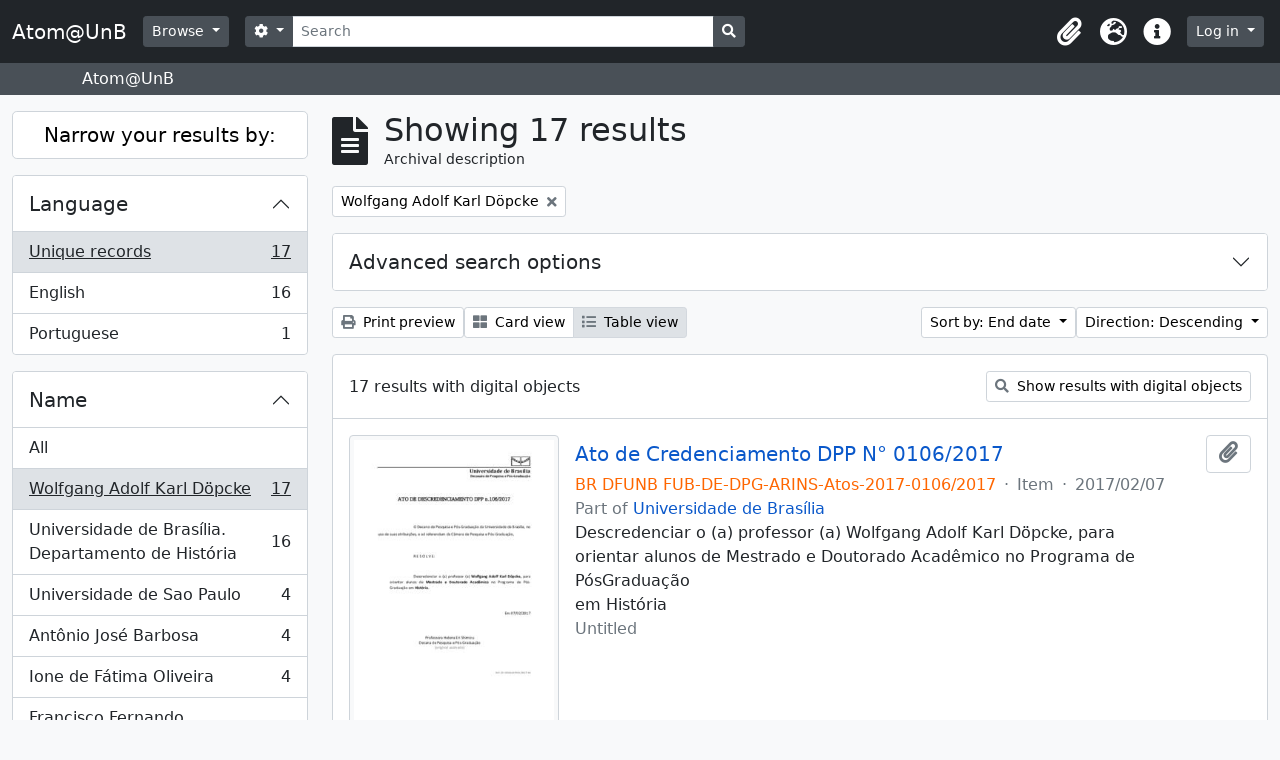

--- FILE ---
content_type: text/html; charset=utf-8
request_url: https://www.atom.unb.br/index.php/informationobject/browse?view=table&sort=endDate&sf_culture=en&names=108877&topLod=0
body_size: 14062
content:
<!DOCTYPE html>
<html lang="en" dir="ltr">
  <head>
    <meta charset="utf-8">
    <meta name="viewport" content="width=device-width, initial-scale=1">
    <title>Atom@UnB</title>
        <link rel="shortcut icon" href="/favicon.ico">
    <script defer src="/dist/js/vendor.bundle.1697f26639ee588df9ee.js"></script><script defer src="/dist/js/arDominionB5Plugin.bundle.c90c2b41629624ee747a.js"></script><link href="/dist/css/arDominionB5Plugin.bundle.ce989ca7e5901f35d377.css" rel="stylesheet">
      </head>
  <body class="d-flex flex-column min-vh-100 informationobject browse">
        <div class="visually-hidden-focusable p-3 border-bottom">
  <a class="btn btn-sm btn-secondary" href="#main-column">
    Skip to main content  </a>
</div>
    



<header id="top-bar" class="navbar navbar-expand-lg navbar-dark bg-dark" role="navigation" aria-label="Main navigation">
  <div class="container-fluid">
          <a class="navbar-brand d-flex flex-wrap flex-lg-nowrap align-items-center py-0 me-0" href="/index.php/" title="Home" rel="home">
                          <span class="text-wrap my-1 me-3">Atom@UnB</span>
              </a>
        <button class="navbar-toggler atom-btn-secondary my-2 me-1" type="button" data-bs-toggle="collapse" data-bs-target="#navbar-content" aria-controls="navbar-content" aria-expanded="false">
      <span class="navbar-toggler-icon"></span>
      <span class="visually-hidden">Toggle navigation</span>
    </button>
    <div class="collapse navbar-collapse flex-wrap justify-content-end me-1" id="navbar-content">
      <div class="d-flex flex-wrap flex-lg-nowrap flex-grow-1">
        <div class="dropdown my-2 me-3">
  <button class="btn btn-sm atom-btn-secondary dropdown-toggle" type="button" id="browse-menu" data-bs-toggle="dropdown" aria-expanded="false">
    Browse  </button>
  <ul class="dropdown-menu mt-2" aria-labelledby="browse-menu">
    <li>
      <h6 class="dropdown-header">
        Browse      </h6>
    </li>
                  <li id="node_browseInformationObjects">
          <a class="dropdown-item" href="/index.php/informationobject/browse" title="Archival descriptions">Archival descriptions</a>        </li>
                        <li id="node_browseActors">
          <a class="dropdown-item" href="/index.php/actor/browse" title="Authority records">Authority records</a>        </li>
                        <li id="node_browseRepositories">
          <a class="dropdown-item" href="/index.php/repository/browse" title="Archival institutions">Archival institutions</a>        </li>
                        <li id="node_browseFunctions">
          <a class="dropdown-item" href="/index.php/function/browse" title="Functions">Functions</a>        </li>
                        <li id="node_browseSubjects">
          <a class="dropdown-item" href="/index.php/taxonomy/index/id/35" title="Subjects">Subjects</a>        </li>
                        <li id="node_browsePlaces">
          <a class="dropdown-item" href="/index.php/taxonomy/index/id/42" title="Places">Places</a>        </li>
                        <li id="node_browseDigitalObjects">
          <a class="dropdown-item" href="/index.php/informationobject/browse?view=card&amp;onlyMedia=1&amp;topLod=0" title="Digital objects">Digital objects</a>        </li>
            </ul>
</div>
        <form
  id="search-box"
  class="d-flex flex-grow-1 my-2"
  role="search"
  action="/index.php/informationobject/browse">
  <h2 class="visually-hidden">Search</h2>
  <input type="hidden" name="topLod" value="0">
  <input type="hidden" name="sort" value="relevance">
  <div class="input-group flex-nowrap">
    <button
      id="search-box-options"
      class="btn btn-sm atom-btn-secondary dropdown-toggle"
      type="button"
      data-bs-toggle="dropdown"
      data-bs-auto-close="outside"
      aria-expanded="false">
      <i class="fas fa-cog" aria-hidden="true"></i>
      <span class="visually-hidden">Search options</span>
    </button>
    <div class="dropdown-menu mt-2" aria-labelledby="search-box-options">
              <div class="px-3 py-2">
          <div class="form-check">
            <input
              class="form-check-input"
              type="radio"
              name="repos"
              id="search-realm-global"
              checked              value>
            <label class="form-check-label" for="search-realm-global">
              Global search            </label>
          </div>
                            </div>
        <div class="dropdown-divider"></div>
            <a class="dropdown-item" href="/index.php/informationobject/browse?showAdvanced=1&topLod=0">
        Advanced search      </a>
    </div>
    <input
      id="search-box-input"
      class="form-control form-control-sm dropdown-toggle"
      type="search"
      name="query"
      autocomplete="off"
      value=""
      placeholder="Search"
      data-url="/index.php/search/autocomplete"
      data-bs-toggle="dropdown"
      aria-label="Search"
      aria-expanded="false">
    <ul id="search-box-results" class="dropdown-menu mt-2" aria-labelledby="search-box-input"></ul>
    <button class="btn btn-sm atom-btn-secondary" type="submit">
      <i class="fas fa-search" aria-hidden="true"></i>
      <span class="visually-hidden">Search in browse page</span>
    </button>
  </div>
</form>
      </div>
      <div class="d-flex flex-nowrap flex-column flex-lg-row align-items-strech align-items-lg-center">
        <ul class="navbar-nav mx-lg-2">
                    <li class="nav-item dropdown d-flex flex-column">
  <a
    class="nav-link dropdown-toggle d-flex align-items-center p-0"
    href="#"
    id="clipboard-menu"
    role="button"
    data-bs-toggle="dropdown"
    aria-expanded="false"
    data-total-count-label="records added"
    data-alert-close="Close"
    data-load-alert-message="There was an error loading the clipboard content."
    data-export-alert-message="The clipboard is empty for this entity type."
    data-export-check-url="/index.php/clipboard/exportCheck"
    data-delete-alert-message="Note: clipboard items unclipped in this page will be removed from the clipboard when the page is refreshed. You can re-select them now, or reload the page to remove them completely. Using the sort or print preview buttons will also cause a page reload - so anything currently deselected will be lost!">
    <i
      class="fas fa-2x fa-fw fa-paperclip px-0 px-lg-2 py-2"
      data-bs-toggle="tooltip"
      data-bs-placement="bottom"
      data-bs-custom-class="d-none d-lg-block"
      title="Clipboard"
      aria-hidden="true">
    </i>
    <span class="d-lg-none mx-1" aria-hidden="true">
      Clipboard    </span>
    <span class="visually-hidden">
      Clipboard    </span>
  </a>
  <ul class="dropdown-menu dropdown-menu-end mb-2" aria-labelledby="clipboard-menu">
    <li>
      <h6 class="dropdown-header">
        Clipboard      </h6>
    </li>
    <li class="text-muted text-nowrap px-3 pb-2">
      <span
        id="counts-block"
        data-information-object-label="Archival description"
        data-actor-object-label="Authority record"
        data-repository-object-label="Archival institution">
      </span>
    </li>
                  <li id="node_clearClipboard">
          <a class="dropdown-item" href="/index.php/" title="Clear all selections">Clear all selections</a>        </li>
                        <li id="node_goToClipboard">
          <a class="dropdown-item" href="/index.php/clipboard/view" title="Go to clipboard">Go to clipboard</a>        </li>
                        <li id="node_loadClipboard">
          <a class="dropdown-item" href="/index.php/clipboard/load" title="Load clipboard">Load clipboard</a>        </li>
                        <li id="node_saveClipboard">
          <a class="dropdown-item" href="/index.php/clipboard/save" title="Save clipboard">Save clipboard</a>        </li>
            </ul>
</li>
                      <li class="nav-item dropdown d-flex flex-column">
  <a
    class="nav-link dropdown-toggle d-flex align-items-center p-0"
    href="#"
    id="language-menu"
    role="button"
    data-bs-toggle="dropdown"
    aria-expanded="false">
    <i
      class="fas fa-2x fa-fw fa-globe-europe px-0 px-lg-2 py-2"
      data-bs-toggle="tooltip"
      data-bs-placement="bottom"
      data-bs-custom-class="d-none d-lg-block"
      title="Language"
      aria-hidden="true">
    </i>
    <span class="d-lg-none mx-1" aria-hidden="true">
      Language    </span>
    <span class="visually-hidden">
      Language    </span>  
  </a>
  <ul class="dropdown-menu dropdown-menu-end mb-2" aria-labelledby="language-menu">
    <li>
      <h6 class="dropdown-header">
        Language      </h6>
    </li>
          <li>
        <a class="dropdown-item" href="/index.php/informationobject/browse?sf_culture=en&amp;view=table&amp;sort=endDate&amp;names=108877&amp;topLod=0&amp;sortDir=desc" title="English">English</a>      </li>
          <li>
        <a class="dropdown-item" href="/index.php/informationobject/browse?sf_culture=pt_BR&amp;view=table&amp;sort=endDate&amp;names=108877&amp;topLod=0&amp;sortDir=desc" title="Português do Brasil">Português do Brasil</a>      </li>
          <li>
        <a class="dropdown-item" href="/index.php/informationobject/browse?sf_culture=pt&amp;view=table&amp;sort=endDate&amp;names=108877&amp;topLod=0&amp;sortDir=desc" title="Português">Português</a>      </li>
      </ul>
</li>
                    <li class="nav-item dropdown d-flex flex-column">
  <a
    class="nav-link dropdown-toggle d-flex align-items-center p-0"
    href="#"
    id="quick-links-menu"
    role="button"
    data-bs-toggle="dropdown"
    aria-expanded="false">
    <i
      class="fas fa-2x fa-fw fa-info-circle px-0 px-lg-2 py-2"
      data-bs-toggle="tooltip"
      data-bs-placement="bottom"
      data-bs-custom-class="d-none d-lg-block"
      title="Quick links"
      aria-hidden="true">
    </i>
    <span class="d-lg-none mx-1" aria-hidden="true">
      Quick links    </span> 
    <span class="visually-hidden">
      Quick links    </span>
  </a>
  <ul class="dropdown-menu dropdown-menu-end mb-2" aria-labelledby="quick-links-menu">
    <li>
      <h6 class="dropdown-header">
        Quick links      </h6>
    </li>
                  <li id="node_help">
          <a class="dropdown-item" href="http://docs.accesstomemory.org/" title="Help">Help</a>        </li>
            </ul>
</li>
        </ul>
              <div class="dropdown my-2">
    <button class="btn btn-sm atom-btn-secondary dropdown-toggle" type="button" id="user-menu" data-bs-toggle="dropdown" data-bs-auto-close="outside" aria-expanded="false">
      Log in    </button>
    <div class="dropdown-menu dropdown-menu-lg-end mt-2" aria-labelledby="user-menu">
      <div>
        <h6 class="dropdown-header">
          Have an account?        </h6>
      </div>
      <form class="mx-3 my-2" action="/index.php/user/login" method="post">        <input type="hidden" name="_csrf_token" value="dae1ecf6c88365b91c0be07838dfdb86" id="csrf_token" /><input type="hidden" name="next" value="https://www.atom.unb.br/index.php/informationobject/browse?view=table&amp;sort=endDate&amp;sf_culture=en&amp;names=108877&amp;topLod=0" id="next" />        <div class="mb-3"><label class="form-label" for="email">Email<span aria-hidden="true" class="text-primary ms-1"><strong>*</strong></span><span class="visually-hidden">This field is required.</span></label><input type="text" name="email" class="form-control-sm form-control" id="email" /></div>        <div class="mb-3"><label class="form-label" for="password">Password<span aria-hidden="true" class="text-primary ms-1"><strong>*</strong></span><span class="visually-hidden">This field is required.</span></label><input type="password" name="password" class="form-control-sm form-control" autocomplete="off" id="password" /></div>        <button class="btn btn-sm atom-btn-secondary" type="submit">
          Log in        </button>
      </form>
    </div>
  </div>
      </div>
    </div>
  </div>
</header>

  <div class="bg-secondary text-white">
    <div class="container-xl py-1">
      Atom@UnB    </div>
  </div>
    
<div id="wrapper" class="container-xxl pt-3 flex-grow-1">
            <div class="row">
    <div id="sidebar" class="col-md-3">
      
    <h2 class="d-grid">
      <button
        class="btn btn-lg atom-btn-white collapsed text-wrap"
        type="button"
        data-bs-toggle="collapse"
        data-bs-target="#collapse-aggregations"
        aria-expanded="false"
        aria-controls="collapse-aggregations">
        Narrow your results by:      </button>
    </h2>

    <div class="collapse" id="collapse-aggregations">

      
      

<div class="accordion mb-3">
  <div class="accordion-item aggregation">
    <h2 class="accordion-header" id="heading-languages">
      <button
        class="accordion-button collapsed"
        type="button"
        data-bs-toggle="collapse"
        data-bs-target="#collapse-languages"
        aria-expanded="false"
        aria-controls="collapse-languages">
        Language      </button>
    </h2>
    <div
      id="collapse-languages"
      class="accordion-collapse collapse list-group list-group-flush"
      aria-labelledby="heading-languages">
      
          
              
        <a class="list-group-item list-group-item-action d-flex justify-content-between align-items-center text-break active text-decoration-underline" href="/index.php/informationobject/browse?view=table&amp;sort=endDate&amp;sf_culture=en&amp;names=108877&amp;topLod=0&amp;sortDir=desc" title="Unique records, 17 results17">Unique records<span class="visually-hidden">, 17 results</span><span aria-hidden="true" class="ms-3 text-nowrap">17</span></a>              
        <a class="list-group-item list-group-item-action d-flex justify-content-between align-items-center text-break" href="/index.php/informationobject/browse?languages=en&amp;view=table&amp;sort=endDate&amp;sf_culture=en&amp;names=108877&amp;topLod=0&amp;sortDir=desc" title="English, 16 results16">English<span class="visually-hidden">, 16 results</span><span aria-hidden="true" class="ms-3 text-nowrap">16</span></a>              
        <a class="list-group-item list-group-item-action d-flex justify-content-between align-items-center text-break" href="/index.php/informationobject/browse?languages=pt&amp;view=table&amp;sort=endDate&amp;sf_culture=en&amp;names=108877&amp;topLod=0&amp;sortDir=desc" title="Portuguese, 1 results1">Portuguese<span class="visually-hidden">, 1 results</span><span aria-hidden="true" class="ms-3 text-nowrap">1</span></a>          </div>
  </div>
</div>

        
                      
        
      

<div class="accordion mb-3">
  <div class="accordion-item aggregation">
    <h2 class="accordion-header" id="heading-names">
      <button
        class="accordion-button"
        type="button"
        data-bs-toggle="collapse"
        data-bs-target="#collapse-names"
        aria-expanded="true"
        aria-controls="collapse-names">
        Name      </button>
    </h2>
    <div
      id="collapse-names"
      class="accordion-collapse collapse show list-group list-group-flush"
      aria-labelledby="heading-names">
      
              <a class="list-group-item list-group-item-action d-flex justify-content-between align-items-center" href="/index.php/informationobject/browse?view=table&amp;sort=endDate&amp;sf_culture=en&amp;topLod=0&amp;sortDir=desc" title="All">All</a>          
              
        <a class="list-group-item list-group-item-action d-flex justify-content-between align-items-center text-break active text-decoration-underline" href="/index.php/informationobject/browse?names=108877&amp;view=table&amp;sort=endDate&amp;sf_culture=en&amp;topLod=0&amp;sortDir=desc" title="Wolfgang Adolf Karl Döpcke, 17 results17">Wolfgang Adolf Karl Döpcke<span class="visually-hidden">, 17 results</span><span aria-hidden="true" class="ms-3 text-nowrap">17</span></a>              
        <a class="list-group-item list-group-item-action d-flex justify-content-between align-items-center text-break" href="/index.php/informationobject/browse?names=528741&amp;view=table&amp;sort=endDate&amp;sf_culture=en&amp;topLod=0&amp;sortDir=desc" title="Universidade de Brasília. Departamento de História, 16 results16">Universidade de Brasília. Departamento de História<span class="visually-hidden">, 16 results</span><span aria-hidden="true" class="ms-3 text-nowrap">16</span></a>              
        <a class="list-group-item list-group-item-action d-flex justify-content-between align-items-center text-break" href="/index.php/informationobject/browse?names=145340&amp;view=table&amp;sort=endDate&amp;sf_culture=en&amp;topLod=0&amp;sortDir=desc" title="Universidade de Sao Paulo, 4 results4">Universidade de Sao Paulo<span class="visually-hidden">, 4 results</span><span aria-hidden="true" class="ms-3 text-nowrap">4</span></a>              
        <a class="list-group-item list-group-item-action d-flex justify-content-between align-items-center text-break" href="/index.php/informationobject/browse?names=531161&amp;view=table&amp;sort=endDate&amp;sf_culture=en&amp;topLod=0&amp;sortDir=desc" title="Antônio José Barbosa, 4 results4">Antônio José Barbosa<span class="visually-hidden">, 4 results</span><span aria-hidden="true" class="ms-3 text-nowrap">4</span></a>              
        <a class="list-group-item list-group-item-action d-flex justify-content-between align-items-center text-break" href="/index.php/informationobject/browse?names=534447&amp;view=table&amp;sort=endDate&amp;sf_culture=en&amp;topLod=0&amp;sortDir=desc" title="Ione de Fátima Oliveira, 4 results4">Ione de Fátima Oliveira<span class="visually-hidden">, 4 results</span><span aria-hidden="true" class="ms-3 text-nowrap">4</span></a>              
        <a class="list-group-item list-group-item-action d-flex justify-content-between align-items-center text-break" href="/index.php/informationobject/browse?names=26645&amp;view=table&amp;sort=endDate&amp;sf_culture=en&amp;topLod=0&amp;sortDir=desc" title="Francisco Fernando Monteoliva Doratioto, 2 results2">Francisco Fernando Monteoliva Doratioto<span class="visually-hidden">, 2 results</span><span aria-hidden="true" class="ms-3 text-nowrap">2</span></a>              
        <a class="list-group-item list-group-item-action d-flex justify-content-between align-items-center text-break" href="/index.php/informationobject/browse?names=198582&amp;view=table&amp;sort=endDate&amp;sf_culture=en&amp;topLod=0&amp;sortDir=desc" title="Universidade Federal de Goias, 2 results2">Universidade Federal de Goias<span class="visually-hidden">, 2 results</span><span aria-hidden="true" class="ms-3 text-nowrap">2</span></a>              
        <a class="list-group-item list-group-item-action d-flex justify-content-between align-items-center text-break" href="/index.php/informationobject/browse?names=529926&amp;view=table&amp;sort=endDate&amp;sf_culture=en&amp;topLod=0&amp;sortDir=desc" title="Universidade do Estado do Rio de Janeiro, 2 results2">Universidade do Estado do Rio de Janeiro<span class="visually-hidden">, 2 results</span><span aria-hidden="true" class="ms-3 text-nowrap">2</span></a>              
        <a class="list-group-item list-group-item-action d-flex justify-content-between align-items-center text-break" href="/index.php/informationobject/browse?names=530019&amp;view=table&amp;sort=endDate&amp;sf_culture=en&amp;topLod=0&amp;sortDir=desc" title="Universidade Federal Fluminense, 2 results2">Universidade Federal Fluminense<span class="visually-hidden">, 2 results</span><span aria-hidden="true" class="ms-3 text-nowrap">2</span></a>              
        <a class="list-group-item list-group-item-action d-flex justify-content-between align-items-center text-break" href="/index.php/informationobject/browse?names=533206&amp;view=table&amp;sort=endDate&amp;sf_culture=en&amp;topLod=0&amp;sortDir=desc" title="Estevão Chaves de Rezende Martins, 2 results2">Estevão Chaves de Rezende Martins<span class="visually-hidden">, 2 results</span><span aria-hidden="true" class="ms-3 text-nowrap">2</span></a>          </div>
  </div>
</div>

        
      

<div class="accordion mb-3">
  <div class="accordion-item aggregation">
    <h2 class="accordion-header" id="heading-subjects">
      <button
        class="accordion-button collapsed"
        type="button"
        data-bs-toggle="collapse"
        data-bs-target="#collapse-subjects"
        aria-expanded="false"
        aria-controls="collapse-subjects">
        Subject      </button>
    </h2>
    <div
      id="collapse-subjects"
      class="accordion-collapse collapse list-group list-group-flush"
      aria-labelledby="heading-subjects">
      
              <a class="list-group-item list-group-item-action d-flex justify-content-between align-items-center active text-decoration-underline" href="/index.php/informationobject/browse?view=table&amp;sort=endDate&amp;sf_culture=en&amp;names=108877&amp;topLod=0&amp;sortDir=desc" title="All">All</a>          
              
        <a class="list-group-item list-group-item-action d-flex justify-content-between align-items-center text-break" href="/index.php/informationobject/browse?subjects=198088&amp;view=table&amp;sort=endDate&amp;sf_culture=en&amp;names=108877&amp;topLod=0&amp;sortDir=desc" title="Professor Adjunto, 16 results16">Professor Adjunto<span class="visually-hidden">, 16 results</span><span aria-hidden="true" class="ms-3 text-nowrap">16</span></a>              
        <a class="list-group-item list-group-item-action d-flex justify-content-between align-items-center text-break" href="/index.php/informationobject/browse?subjects=197110&amp;view=table&amp;sort=endDate&amp;sf_culture=en&amp;names=108877&amp;topLod=0&amp;sortDir=desc" title="Professor, 7 results7">Professor<span class="visually-hidden">, 7 results</span><span aria-hidden="true" class="ms-3 text-nowrap">7</span></a>              
        <a class="list-group-item list-group-item-action d-flex justify-content-between align-items-center text-break" href="/index.php/informationobject/browse?subjects=197150&amp;view=table&amp;sort=endDate&amp;sf_culture=en&amp;names=108877&amp;topLod=0&amp;sortDir=desc" title="Aprovação, 7 results7">Aprovação<span class="visually-hidden">, 7 results</span><span aria-hidden="true" class="ms-3 text-nowrap">7</span></a>              
        <a class="list-group-item list-group-item-action d-flex justify-content-between align-items-center text-break" href="/index.php/informationobject/browse?subjects=230763&amp;view=table&amp;sort=endDate&amp;sf_culture=en&amp;names=108877&amp;topLod=0&amp;sortDir=desc" title="Composição, 7 results7">Composição<span class="visually-hidden">, 7 results</span><span aria-hidden="true" class="ms-3 text-nowrap">7</span></a>              
        <a class="list-group-item list-group-item-action d-flex justify-content-between align-items-center text-break" href="/index.php/informationobject/browse?subjects=541730&amp;view=table&amp;sort=endDate&amp;sf_culture=en&amp;names=108877&amp;topLod=0&amp;sortDir=desc" title="Dedicação exclusiva, 7 results7">Dedicação exclusiva<span class="visually-hidden">, 7 results</span><span aria-hidden="true" class="ms-3 text-nowrap">7</span></a>              
        <a class="list-group-item list-group-item-action d-flex justify-content-between align-items-center text-break" href="/index.php/informationobject/browse?subjects=541919&amp;view=table&amp;sort=endDate&amp;sf_culture=en&amp;names=108877&amp;topLod=0&amp;sortDir=desc" title="[Agrupador] Pessoal (provimento), 7 results7">[Agrupador] Pessoal (provimento)<span class="visually-hidden">, 7 results</span><span aria-hidden="true" class="ms-3 text-nowrap">7</span></a>              
        <a class="list-group-item list-group-item-action d-flex justify-content-between align-items-center text-break" href="/index.php/informationobject/browse?subjects=547994&amp;view=table&amp;sort=endDate&amp;sf_culture=en&amp;names=108877&amp;topLod=0&amp;sortDir=desc" title="Concursos públicos, 7 results7">Concursos públicos<span class="visually-hidden">, 7 results</span><span aria-hidden="true" class="ms-3 text-nowrap">7</span></a>              
        <a class="list-group-item list-group-item-action d-flex justify-content-between align-items-center text-break" href="/index.php/informationobject/browse?subjects=547995&amp;view=table&amp;sort=endDate&amp;sf_culture=en&amp;names=108877&amp;topLod=0&amp;sortDir=desc" title="[Agrupador] Pessoal (seleção), 7 results7">[Agrupador] Pessoal (seleção)<span class="visually-hidden">, 7 results</span><span aria-hidden="true" class="ms-3 text-nowrap">7</span></a>              
        <a class="list-group-item list-group-item-action d-flex justify-content-between align-items-center text-break" href="/index.php/informationobject/browse?subjects=548863&amp;view=table&amp;sort=endDate&amp;sf_culture=en&amp;names=108877&amp;topLod=0&amp;sortDir=desc" title="Comissões examinadoras, 7 results7">Comissões examinadoras<span class="visually-hidden">, 7 results</span><span aria-hidden="true" class="ms-3 text-nowrap">7</span></a>              
        <a class="list-group-item list-group-item-action d-flex justify-content-between align-items-center text-break" href="/index.php/informationobject/browse?subjects=550962&amp;view=table&amp;sort=endDate&amp;sf_culture=en&amp;names=108877&amp;topLod=0&amp;sortDir=desc" title="Membro de órgão colegiado, 7 results7">Membro de órgão colegiado<span class="visually-hidden">, 7 results</span><span aria-hidden="true" class="ms-3 text-nowrap">7</span></a>          </div>
  </div>
</div>

        
        
        
    </div>

      </div>
    <div id="main-column" role="main" class="col-md-9">
        
  <div class="multiline-header d-flex align-items-center mb-3">
    <i class="fas fa-3x fa-file-alt me-3" aria-hidden="true"></i>
    <div class="d-flex flex-column">
      <h1 class="mb-0" aria-describedby="heading-label">
                  Showing 17 results              </h1>
      <span class="small" id="heading-label">
        Archival description      </span>
    </div>
  </div>
        <div class="d-flex flex-wrap gap-2">
    
            <a 
  href="/index.php/informationobject/browse?view=table&sort=endDate&sf_culture=en&topLod=0"
  class="btn btn-sm atom-btn-white align-self-start mw-100 filter-tag d-flex">
  <span class="visually-hidden">
    Remove filter:  </span>
  <span class="text-truncate d-inline-block">
    Wolfgang Adolf Karl Döpcke  </span>
  <i aria-hidden="true" class="fas fa-times ms-2 align-self-center"></i>
</a>
                        </div>

      
  <div class="accordion mb-3 adv-search" role="search">
  <div class="accordion-item">
    <h2 class="accordion-header" id="heading-adv-search">
      <button class="accordion-button collapsed" type="button" data-bs-toggle="collapse" data-bs-target="#collapse-adv-search" aria-expanded="false" aria-controls="collapse-adv-search" data-cy="advanced-search-toggle">
        Advanced search options      </button>
    </h2>
    <div id="collapse-adv-search" class="accordion-collapse collapse" aria-labelledby="heading-adv-search">
      <div class="accordion-body">
        <form name="advanced-search-form" method="get" action="/index.php/informationobject/browse">
                      <input type="hidden" name="view" value="table"/>
                      <input type="hidden" name="sort" value="endDate"/>
                      <input type="hidden" name="names" value="108877"/>
          
          <h5>Find results with:</h5>

          <div class="criteria mb-4">

            
              
            
            
            <div class="criterion row align-items-center">

              <div class="col-xl-auto mb-3 adv-search-boolean">
                <select class="form-select" name="so0">
                  <option value="and">and</option>
                  <option value="or">or</option>
                  <option value="not">not</option>
                </select>
              </div>

              <div class="col-xl-auto flex-grow-1 mb-3">
                <input class="form-control" type="text" aria-label="Search" placeholder="Search" name="sq0">
              </div>

              <div class="col-xl-auto mb-3 text-center">
                <span class="form-text">in</span>
              </div>

              <div class="col-xl-auto mb-3">
                <select class="form-select" name="sf0">
                                      <option value="">
                      Any field                    </option>
                                      <option value="title">
                      Title                    </option>
                                      <option value="archivalHistory">
                      Archival history                    </option>
                                      <option value="scopeAndContent">
                      Scope and content                    </option>
                                      <option value="extentAndMedium">
                      Extent and medium                    </option>
                                      <option value="subject">
                      Subject access points                    </option>
                                      <option value="name">
                      Name access points                    </option>
                                      <option value="place">
                      Place access points                    </option>
                                      <option value="genre">
                      Genre access points                    </option>
                                      <option value="identifier">
                      Identifier                    </option>
                                      <option value="referenceCode">
                      Reference code                    </option>
                                      <option value="digitalObjectTranscript">
                      Digital object text                    </option>
                                      <option value="creator">
                      Creator                    </option>
                                      <option value="findingAidTranscript">
                      Finding aid text                    </option>
                                      <option value="allExceptFindingAidTranscript">
                      Any field except finding aid text                    </option>
                                  </select>
              </div>

              <div class="col-xl-auto mb-3">
                <a href="#" class="d-none d-xl-block delete-criterion" aria-label="Delete criterion">
                  <i aria-hidden="true" class="fas fa-times text-muted"></i>
                </a>
                <a href="#" class="d-xl-none delete-criterion btn btn-outline-danger w-100 mb-3">
                  Delete criterion                </a>
              </div>

            </div>

            <div class="add-new-criteria mb-3">
              <a id="add-criterion-dropdown-menu" class="btn atom-btn-white dropdown-toggle" href="#" role="button" data-bs-toggle="dropdown" aria-expanded="false">Add new criteria</a>
              <ul class="dropdown-menu mt-2" aria-labelledby="add-criterion-dropdown-menu">
                <li><a class="dropdown-item" href="#" id="add-criterion-and">And</a></li>
                <li><a class="dropdown-item" href="#" id="add-criterion-or">Or</a></li>
                <li><a class="dropdown-item" href="#" id="add-criterion-not">Not</a></li>
              </ul>
            </div>

          </div>

          <h5>Limit results to:</h5>

          <div class="criteria mb-4">

                          <div class="mb-3"><label class="form-label" for="repos">Repository</label><select name="repos" class="form-select" id="repos">
<option value="" selected="selected"></option>
<option value="264003">Fundação Darcy Ribeiro</option>
<option value="391">Universidade de Brasília</option>
</select></div>            
            <div class="mb-3"><label class="form-label" for="collection">Top-level description</label><select name="collection" class="form-autocomplete form-control" id="collection">

</select><input class="list" type="hidden" value="/index.php/informationobject/autocomplete?parent=1&filterDrafts=1"></div>
          </div>

          <h5>Filter results by:</h5>

          <div class="criteria mb-4">

            <div class="row">

              
              <div class="col-md-4">
                <div class="mb-3"><label class="form-label" for="levels">Level of description</label><select name="levels" class="form-select" id="levels">
<option value="" selected="selected"></option>
<option value="223">Collection</option>
<option value="264127">Dossiê / Processo</option>
<option value="285">File</option>
<option value="226">Fonds</option>
<option value="227">Item</option>
<option value="222">Part of subfond</option>
<option value="224">Series</option>
<option value="221">Subfonds</option>
<option value="225">Subseries</option>
<option value="1007113">Volume</option>
</select></div>              </div>
              

              <div class="col-md-4">
                <div class="mb-3"><label class="form-label" for="onlyMedia">Digital object available</label><select name="onlyMedia" class="form-select" id="onlyMedia">
<option value="" selected="selected"></option>
<option value="1">Yes</option>
<option value="0">No</option>
</select></div>              </div>

                              <div class="col-md-4">
                  <div class="mb-3"><label class="form-label" for="findingAidStatus">Finding aid</label><select name="findingAidStatus" class="form-select" id="findingAidStatus">
<option value="" selected="selected"></option>
<option value="yes">Yes</option>
<option value="no">No</option>
<option value="generated">Generated</option>
<option value="uploaded">Uploaded</option>
</select></div>                </div>
              
            </div>

            <div class="row">

                              <div class="col-md-6">
                  <div class="mb-3"><label class="form-label" for="copyrightStatus">Copyright status</label><select name="copyrightStatus" class="form-select" id="copyrightStatus">
<option value="" selected="selected"></option>
<option value="337">Public domain</option>
<option value="336">Under copyright</option>
<option value="338">Unknown</option>
</select></div>                </div>
              
                              <div class="col-md-6">
                  <div class="mb-3"><label class="form-label" for="materialType">General material designation</label><select name="materialType" class="form-select" id="materialType">
<option value="" selected="selected"></option>
<option value="261">Architectural drawing</option>
<option value="262">Cartographic material</option>
<option value="263">Graphic material</option>
<option value="264">Moving images</option>
<option value="265">Multiple media</option>
<option value="266">Object</option>
<option value="267">Philatelic record</option>
<option value="268">Sound recording</option>
<option value="269">Technical drawing</option>
<option value="270">Textual record</option>
</select></div>                </div>
              
              <fieldset class="col-12">
                <legend class="visually-hidden">Top-level description filter</legend>
                <div class="d-grid d-sm-block">
                  <div class="form-check d-inline-block me-2">
                    <input class="form-check-input" type="radio" name="topLod" id="adv-search-top-lod-1" value="1" >
                    <label class="form-check-label" for="adv-search-top-lod-1">Top-level descriptions</label>
                  </div>
                  <div class="form-check d-inline-block">
                    <input class="form-check-input" type="radio" name="topLod" id="adv-search-top-lod-0" value="0" checked>
                    <label class="form-check-label" for="adv-search-top-lod-0">All descriptions</label>
                  </div>
                </div>
              </fieldset>

            </div>

          </div>

          <h5>Filter by date range:</h5>

          <div class="criteria row mb-2">

            <div class="col-md-4 start-date">
              <div class="mb-3"><label class="form-label" for="startDate">Start</label><input placeholder="YYYY-MM-DD" type="date" name="startDate" class="form-control" id="startDate" /></div>            </div>

            <div class="col-md-4 end-date">
              <div class="mb-3"><label class="form-label" for="endDate">End</label><input placeholder="YYYY-MM-DD" type="date" name="endDate" class="form-control" id="endDate" /></div>            </div>

            <fieldset class="col-md-4 date-type">
              <legend class="fs-6">
                <span>Results</span>
                <button
                  type="button"
                  class="btn btn-link mb-1"
                  data-bs-toggle="tooltip"
                  data-bs-placement="auto"
                  title='Use these options to specify how the date range returns results. "Exact" means that the start and end dates of descriptions returned must fall entirely within the date range entered. "Overlapping" means that any description whose start or end dates touch or overlap the target date range will be returned.'>
                  <i aria-hidden="true" class="fas fa-question-circle text-muted"></i>
                </button>
              </legend>
              <div class="d-grid d-sm-block">
                <div class="form-check d-inline-block me-2">
                  <input class="form-check-input" type="radio" name="rangeType" id="adv-search-date-range-inclusive" value="inclusive" checked>
                  <label class="form-check-label" for="adv-search-date-range-inclusive">Overlapping</label>
                </div>
                <div class="form-check d-inline-block">
                  <input class="form-check-input" type="radio" name="rangeType" id="adv-search-date-range-exact" value="exact" >
                  <label class="form-check-label" for="adv-search-date-range-exact">Exact</label>
                </div>
              </div>
            </fieldset>

          </div>

          <ul class="actions mb-1 nav gap-2 justify-content-center">
            <li><input type="button" class="btn atom-btn-outline-light reset" value="Reset"></li>
            <li><input type="submit" class="btn atom-btn-outline-light" value="Search"></li>
          </ul>

        </form>
      </div>
    </div>
  </div>
</div>

  
    <div class="d-flex flex-wrap gap-2 mb-3">
      <a
  class="btn btn-sm atom-btn-white"
  href="/index.php/informationobject/browse?view=table&sort=endDate&sf_culture=en&names=108877&topLod=0&sortDir=desc&media=print">
  <i class="fas fa-print me-1" aria-hidden="true"></i>
  Print preview</a>

      
      
      <div class="btn-group btn-group-sm" role="group" aria-label="View options">
  <a
    class="btn atom-btn-white text-wrap"
        href="/index.php/informationobject/browse?view=card&sort=endDate&sf_culture=en&names=108877&topLod=0&sortDir=desc">
    <i class="fas fa-th-large me-1" aria-hidden="true"></i>
    Card view  </a>
  <a
    class="btn atom-btn-white text-wrap active"
    aria-current="page"    href="/index.php/informationobject/browse?view=table&sort=endDate&sf_culture=en&names=108877&topLod=0&sortDir=desc">
    <i class="fas fa-list me-1" aria-hidden="true"></i>
    Table view  </a>
</div>

      <div class="d-flex flex-wrap gap-2 ms-auto">
        
<div class="dropdown d-inline-block">
  <button class="btn btn-sm atom-btn-white dropdown-toggle text-wrap" type="button" id="sort-button" data-bs-toggle="dropdown" aria-expanded="false">
    Sort by: End date  </button>
  <ul class="dropdown-menu dropdown-menu-end mt-2" aria-labelledby="sort-button">
          <li>
        <a
          href="/index.php/informationobject/browse?sort=lastUpdated&view=table&sf_culture=en&names=108877&topLod=0&sortDir=desc"
          class="dropdown-item">
          Date modified        </a>
      </li>
          <li>
        <a
          href="/index.php/informationobject/browse?sort=alphabetic&view=table&sf_culture=en&names=108877&topLod=0&sortDir=desc"
          class="dropdown-item">
          Title        </a>
      </li>
          <li>
        <a
          href="/index.php/informationobject/browse?sort=relevance&view=table&sf_culture=en&names=108877&topLod=0&sortDir=desc"
          class="dropdown-item">
          Relevance        </a>
      </li>
          <li>
        <a
          href="/index.php/informationobject/browse?sort=identifier&view=table&sf_culture=en&names=108877&topLod=0&sortDir=desc"
          class="dropdown-item">
          Identifier        </a>
      </li>
          <li>
        <a
          href="/index.php/informationobject/browse?sort=referenceCode&view=table&sf_culture=en&names=108877&topLod=0&sortDir=desc"
          class="dropdown-item">
          Reference code        </a>
      </li>
          <li>
        <a
          href="/index.php/informationobject/browse?sort=startDate&view=table&sf_culture=en&names=108877&topLod=0&sortDir=desc"
          class="dropdown-item">
          Start date        </a>
      </li>
          <li>
        <a
          href="/index.php/informationobject/browse?sort=endDate&view=table&sf_culture=en&names=108877&topLod=0&sortDir=desc"
          class="dropdown-item active">
          End date        </a>
      </li>
      </ul>
</div>


<div class="dropdown d-inline-block">
  <button class="btn btn-sm atom-btn-white dropdown-toggle text-wrap" type="button" id="sortDir-button" data-bs-toggle="dropdown" aria-expanded="false">
    Direction: Descending  </button>
  <ul class="dropdown-menu dropdown-menu-end mt-2" aria-labelledby="sortDir-button">
          <li>
        <a
          href="/index.php/informationobject/browse?sortDir=asc&view=table&sort=endDate&sf_culture=en&names=108877&topLod=0"
          class="dropdown-item">
          Ascending        </a>
      </li>
          <li>
        <a
          href="/index.php/informationobject/browse?sortDir=desc&view=table&sort=endDate&sf_culture=en&names=108877&topLod=0"
          class="dropdown-item active">
          Descending        </a>
      </li>
      </ul>
</div>
      </div>
    </div>

          <div id="content">
                  <div class="d-grid d-sm-flex gap-2 align-items-center p-3 border-bottom">
            17 results with digital objects                                    <a
              class="btn btn-sm atom-btn-white ms-auto text-wrap"
              href="/index.php/informationobject/browse?view=table&sort=endDate&sf_culture=en&names=108877&topLod=0&onlyMedia=1">
              <i class="fas fa-search me-1" aria-hidden="true"></i>
              Show results with digital objects            </a>
          </div>
        
              
<article class="search-result row g-0 p-3 border-bottom">
          <div class="col-12 col-lg-3 pb-2 pb-lg-0 pe-lg-3">
      <a href="/index.php/0106-2017">
        <img alt="Ato de Credenciamento DPP N° 0106/2017" class="img-thumbnail" src="/uploads/r/fundacao-universidade-de-brasilia/9/b/f/9bfe1b2341e5249a29d0f6addd7336f975742bafdd04d3e249fb88252527dd54/106_2017_142.jpg" />      </a>
    </div>
  
  <div class="col-12 col-lg-9 d-flex flex-column gap-1">
    <div class="d-flex align-items-center gap-2">
      <a class="h5 mb-0 text-truncate" href="/index.php/0106-2017" title="Ato de Credenciamento DPP N° 0106/2017">Ato de Credenciamento DPP N° 0106/2017</a>
      <button
  class="btn atom-btn-white ms-auto active-primary clipboard"
  data-clipboard-slug="0106-2017"
  data-clipboard-type="informationObject"
  data-tooltip="true"  data-title="Add to clipboard"
  data-alt-title="Remove from clipboard">
  <i class="fas fa-lg fa-paperclip" aria-hidden="true"></i>
  <span class="visually-hidden">
    Add to clipboard  </span>
</button>
    </div>

    <div class="d-flex flex-column gap-2">
      <div class="d-flex flex-column">
        <div class="d-flex flex-wrap">
                                <span class="text-primary">BR DFUNB FUB-DE-DPG-ARINS-Atos-2017-0106/2017</span>
                      
                                    <span class="text-muted mx-2"> · </span>
                        <span class="text-muted">
              Item            </span>
                      
                                                                <span class="text-muted mx-2"> · </span>
                            <span class="text-muted">
                2017/02/07              </span>
                                    
                  </div>

                  <span class="text-muted">
            Part of             <a href="/index.php/fundacao-universidade-de-brasilia-2" title="Universidade de Brasília">Universidade de Brasília</a>          </span> 
              </div>

              <span class="text-block d-none">
          <p>Descredenciar o (a) professor (a) Wolfgang Adolf Karl Döpcke, para<br/>orientar alunos de Mestrado e Doutorado Acadêmico no Programa de PósGraduação<br/>em História</p>        </span>
      
              <span class="text-muted">
          Untitled        </span>
          </div>
  </div>
</article>
      
<article class="search-result row g-0 p-3 border-bottom">
          <div class="col-12 col-lg-3 pb-2 pb-lg-0 pe-lg-3">
      <a href="/index.php/resolucao-do-conselho-de-ensino-pesquisa-e-extensao-no-0129-2008">
        <img alt="Resolução do Conselho de Ensino, Pesquisa e Extensão nº 0129/2008" class="img-thumbnail" src="/uploads/r/fundacao-universidade-de-brasilia/9/f/c/9fc3652796a8ed179a4385961d0de536ba53b8ddf970cac0971e0e5af3fa807c/resolucao_cepe_2008_0129_142.jpg" />      </a>
    </div>
  
  <div class="col-12 col-lg-9 d-flex flex-column gap-1">
    <div class="d-flex align-items-center gap-2">
      <a class="h5 mb-0 text-truncate" href="/index.php/resolucao-do-conselho-de-ensino-pesquisa-e-extensao-no-0129-2008" title="Resolução do Conselho de Ensino, Pesquisa e Extensão nº 0129/2008">Resolução do Conselho de Ensino, Pesquisa e Extensão nº 0129/2008</a>
      <button
  class="btn atom-btn-white ms-auto active-primary clipboard"
  data-clipboard-slug="resolucao-do-conselho-de-ensino-pesquisa-e-extensao-no-0129-2008"
  data-clipboard-type="informationObject"
  data-tooltip="true"  data-title="Add to clipboard"
  data-alt-title="Remove from clipboard">
  <i class="fas fa-lg fa-paperclip" aria-hidden="true"></i>
  <span class="visually-hidden">
    Add to clipboard  </span>
</button>
    </div>

    <div class="d-flex flex-column gap-2">
      <div class="d-flex flex-column">
        <div class="d-flex flex-wrap">
                                <span class="text-primary">BR DFUNB FUB-CS-CEPE-ARINS-RES-2008-0129</span>
                      
                                    <span class="text-muted mx-2"> · </span>
                        <span class="text-muted">
              Item            </span>
                      
                                                                <span class="text-muted mx-2"> · </span>
                            <span class="text-muted">
                2008-06-12              </span>
                                    
                  </div>

                  <span class="text-muted">
            Part of             <a href="/index.php/fundacao-universidade-de-brasilia-2" title="Universidade de Brasília">Universidade de Brasília</a>          </span> 
              </div>

              <span class="text-block d-none">
          <p>Aprova a composição da Comissão Examinadora do Concurso Público do Departamento de História (HIS) e determina as áreas, classes e regimes de trabalho aos quais se destina. A Comissão Examinadora é integrada pelos professores: Tereza Cristina Kirschner (Presidente/UnB); Selma Alves Pantoja (UnB); Rodrigo Nunes Bentes Monteiro (UFF), na condição de membros efetivos; Antonio Penalves Rocha (USP); Estevão Chaves de Rezende Martins (UnB); Wofgang Adolf Karl Döpcke (UnB), na condição de membros suplentes. O concurso destina-se à área de História Moderna, para a classe de Professor Adjunto, para o regime de trabalho de dedicação exclusiva.</p>        </span>
      
          </div>
  </div>
</article>
      
<article class="search-result row g-0 p-3 border-bottom">
          <div class="col-12 col-lg-3 pb-2 pb-lg-0 pe-lg-3">
      <a href="/index.php/resolucao-do-conselho-de-ensino-pesquisa-e-extensao-no-0318-2009">
        <img alt="Resolução do Conselho de Ensino, Pesquisa e Extensão nº 0318/2009" class="img-thumbnail" src="/uploads/r/fundacao-universidade-de-brasilia/3/d/d/3dd1fb5e4ecfe39b438fa12db1d7add5e24f86f44dd9f66a46e62f7bf2a59cff/resolucao_cepe_2009_0318_142.jpg" />      </a>
    </div>
  
  <div class="col-12 col-lg-9 d-flex flex-column gap-1">
    <div class="d-flex align-items-center gap-2">
      <a class="h5 mb-0 text-truncate" href="/index.php/resolucao-do-conselho-de-ensino-pesquisa-e-extensao-no-0318-2009" title="Resolução do Conselho de Ensino, Pesquisa e Extensão nº 0318/2009">Resolução do Conselho de Ensino, Pesquisa e Extensão nº 0318/2009</a>
      <button
  class="btn atom-btn-white ms-auto active-primary clipboard"
  data-clipboard-slug="resolucao-do-conselho-de-ensino-pesquisa-e-extensao-no-0318-2009"
  data-clipboard-type="informationObject"
  data-tooltip="true"  data-title="Add to clipboard"
  data-alt-title="Remove from clipboard">
  <i class="fas fa-lg fa-paperclip" aria-hidden="true"></i>
  <span class="visually-hidden">
    Add to clipboard  </span>
</button>
    </div>

    <div class="d-flex flex-column gap-2">
      <div class="d-flex flex-column">
        <div class="d-flex flex-wrap">
                                <span class="text-primary">BR DFUNB FUB-CS-CEPE-ARINS-RES-2009-0318</span>
                      
                                    <span class="text-muted mx-2"> · </span>
                        <span class="text-muted">
              Item            </span>
                      
                                                                <span class="text-muted mx-2"> · </span>
                            <span class="text-muted">
                2009-05-19              </span>
                                    
                  </div>

                  <span class="text-muted">
            Part of             <a href="/index.php/fundacao-universidade-de-brasilia-2" title="Universidade de Brasília">Universidade de Brasília</a>          </span> 
              </div>

              <span class="text-block d-none">
          <p>Aprova a composição da Comissão Examinadora do Concurso Público para o Departamento de História e determina as áreas, classes e regimes de trabalho aos quais se destina. A Comissão Examinadora é integrada pelos professores: Estevão Chaves de Rezende Marfins (UnB), na condição de Presidente; Maria Fernanda Baptista Bicalho (UFF) e Lúcia Maria Bastos Pereira das Neves (UERJ), na condição de Membros Efetivos; Jaime de Almeida (UnB), Carlos Oiti Berbert Júnior (UFG) e Wolfgang Döpcke  (UnB), na condição de Membros Suplentes. O concurso destina-se à área de História Moderna, para a classe de Professor Adjunto - Nível 1, para o regime de trabalho de dedicação exclusiva.</p>        </span>
      
          </div>
  </div>
</article>
      
<article class="search-result row g-0 p-3 border-bottom">
          <div class="col-12 col-lg-3 pb-2 pb-lg-0 pe-lg-3">
      <a href="/index.php/ato-da-reitoria-no-0007-2006">
        <img alt="Ato da Reitoria nº 0007/2006" class="img-thumbnail" src="/uploads/r/fundacao-universidade-de-brasilia/4/f/3/4f3e7001d2413c8e8b16ab5c65ee91e553b99e0ca8fdbd07549954c148d1572b/ato_reitoria_2006_0007_142.jpg" />      </a>
    </div>
  
  <div class="col-12 col-lg-9 d-flex flex-column gap-1">
    <div class="d-flex align-items-center gap-2">
      <a class="h5 mb-0 text-truncate" href="/index.php/ato-da-reitoria-no-0007-2006" title="Ato da Reitoria nº 0007/2006">Ato da Reitoria nº 0007/2006</a>
      <button
  class="btn atom-btn-white ms-auto active-primary clipboard"
  data-clipboard-slug="ato-da-reitoria-no-0007-2006"
  data-clipboard-type="informationObject"
  data-tooltip="true"  data-title="Add to clipboard"
  data-alt-title="Remove from clipboard">
  <i class="fas fa-lg fa-paperclip" aria-hidden="true"></i>
  <span class="visually-hidden">
    Add to clipboard  </span>
</button>
    </div>

    <div class="d-flex flex-column gap-2">
      <div class="d-flex flex-column">
        <div class="d-flex flex-wrap">
                                <span class="text-primary">BR DFUNB FUB-REITORIA-GRE-ARINS-ATO-2006-0007</span>
                      
                                    <span class="text-muted mx-2"> · </span>
                        <span class="text-muted">
              Item            </span>
                      
                                                                <span class="text-muted mx-2"> · </span>
                            <span class="text-muted">
                2006-01-03              </span>
                                    
                  </div>

                  <span class="text-muted">
            Part of             <a href="/index.php/fundacao-universidade-de-brasilia-2" title="Universidade de Brasília">Universidade de Brasília</a>          </span> 
              </div>

              <span class="text-block d-none">
          <p>Designa o servidor Wolfgang Adolf Karl Döpcke, Professor Adjunto MS, para exercer a função de Chefe do Departamento de História, a partir de 03/01/2006.</p>        </span>
      
          </div>
  </div>
</article>
      
<article class="search-result row g-0 p-3 border-bottom">
          <div class="col-12 col-lg-3 pb-2 pb-lg-0 pe-lg-3">
      <a href="/index.php/ato-da-reitoria-no-1817-2007">
        <img alt="Ato da Reitoria nº 1817/2007" class="img-thumbnail" src="/uploads/r/fundacao-universidade-de-brasilia/2/f/7/2f7f6b3a54ebe8567bd5d4bedfc09d936af4600dd68230e43896a39f00660d0f/ato_reitoria_2007_1817_142.jpg" />      </a>
    </div>
  
  <div class="col-12 col-lg-9 d-flex flex-column gap-1">
    <div class="d-flex align-items-center gap-2">
      <a class="h5 mb-0 text-truncate" href="/index.php/ato-da-reitoria-no-1817-2007" title="Ato da Reitoria nº 1817/2007">Ato da Reitoria nº 1817/2007</a>
      <button
  class="btn atom-btn-white ms-auto active-primary clipboard"
  data-clipboard-slug="ato-da-reitoria-no-1817-2007"
  data-clipboard-type="informationObject"
  data-tooltip="true"  data-title="Add to clipboard"
  data-alt-title="Remove from clipboard">
  <i class="fas fa-lg fa-paperclip" aria-hidden="true"></i>
  <span class="visually-hidden">
    Add to clipboard  </span>
</button>
    </div>

    <div class="d-flex flex-column gap-2">
      <div class="d-flex flex-column">
        <div class="d-flex flex-wrap">
                                <span class="text-primary">BR DFUNB FUB-REITORIA-GRE-ARINS-ATO-2007-1817</span>
                      
                                    <span class="text-muted mx-2"> · </span>
                        <span class="text-muted">
              Item            </span>
                      
                                                                <span class="text-muted mx-2"> · </span>
                            <span class="text-muted">
                2007-12-28              </span>
                                    
                  </div>

                  <span class="text-muted">
            Part of             <a href="/index.php/fundacao-universidade-de-brasilia-2" title="Universidade de Brasília">Universidade de Brasília</a>          </span> 
              </div>

              <span class="text-block d-none">
          <p>Reconduz o servidor Reconduzir o servidor Wolfgang Adolf Karl Dopcke, ocupante do cargo de Professor Adjunto MS, à função de Chefe do Departamento de História, a partir de 3/1/2008.</p>        </span>
      
          </div>
  </div>
</article>
      
<article class="search-result row g-0 p-3 border-bottom">
          <div class="col-12 col-lg-3 pb-2 pb-lg-0 pe-lg-3">
      <a href="/index.php/ato-da-reitoria-no-0112-2006">
        <img alt="Ato da Reitoria nº 0112/2006" class="img-thumbnail" src="/uploads/r/fundacao-universidade-de-brasilia/7/6/6/7666d79438a4ed44261b458054013f3c466b402d627dea00df5fdfe000299684/ato_reitoria_2006_0112_142.jpg" />      </a>
    </div>
  
  <div class="col-12 col-lg-9 d-flex flex-column gap-1">
    <div class="d-flex align-items-center gap-2">
      <a class="h5 mb-0 text-truncate" href="/index.php/ato-da-reitoria-no-0112-2006" title="Ato da Reitoria nº 0112/2006">Ato da Reitoria nº 0112/2006</a>
      <button
  class="btn atom-btn-white ms-auto active-primary clipboard"
  data-clipboard-slug="ato-da-reitoria-no-0112-2006"
  data-clipboard-type="informationObject"
  data-tooltip="true"  data-title="Add to clipboard"
  data-alt-title="Remove from clipboard">
  <i class="fas fa-lg fa-paperclip" aria-hidden="true"></i>
  <span class="visually-hidden">
    Add to clipboard  </span>
</button>
    </div>

    <div class="d-flex flex-column gap-2">
      <div class="d-flex flex-column">
        <div class="d-flex flex-wrap">
                                <span class="text-primary">BR DFUNB FUB-REITORIA-GRE-ARINS-ATO-2006-0112</span>
                      
                                    <span class="text-muted mx-2"> · </span>
                        <span class="text-muted">
              Item            </span>
                      
                                                                <span class="text-muted mx-2"> · </span>
                            <span class="text-muted">
                2006-01-19              </span>
                                    
                  </div>

                  <span class="text-muted">
            Part of             <a href="/index.php/fundacao-universidade-de-brasilia-2" title="Universidade de Brasília">Universidade de Brasília</a>          </span> 
              </div>

              <span class="text-block d-none">
          <p>Designa a Professora Adjunta Ione de Fátima Oliveira para Chefe do Departamento de História durante o período de férias do titular Wolfgang Adolf Karl Dopke, de 03/01/2006 a 31/01/2006.</p>        </span>
      
          </div>
  </div>
</article>
      
<article class="search-result row g-0 p-3 border-bottom">
          <div class="col-12 col-lg-3 pb-2 pb-lg-0 pe-lg-3">
      <a href="/index.php/resolucao-do-conselho-de-ensino-pesquisa-e-extensao-no-0151-2010">
        <img alt="Resolução do Conselho de Ensino, Pesquisa e Extensão nº 0151/2010" class="img-thumbnail" src="/uploads/r/fundacao-universidade-de-brasilia/1/1/9/11920a32cecac06591756b8ac1b4775895aed688c78f69381ab74c4ebe618759/resolucao_cepe_2010_0151_142.jpg" />      </a>
    </div>
  
  <div class="col-12 col-lg-9 d-flex flex-column gap-1">
    <div class="d-flex align-items-center gap-2">
      <a class="h5 mb-0 text-truncate" href="/index.php/resolucao-do-conselho-de-ensino-pesquisa-e-extensao-no-0151-2010" title="Resolução do Conselho de Ensino, Pesquisa e Extensão nº 0151/2010">Resolução do Conselho de Ensino, Pesquisa e Extensão nº 0151/2010</a>
      <button
  class="btn atom-btn-white ms-auto active-primary clipboard"
  data-clipboard-slug="resolucao-do-conselho-de-ensino-pesquisa-e-extensao-no-0151-2010"
  data-clipboard-type="informationObject"
  data-tooltip="true"  data-title="Add to clipboard"
  data-alt-title="Remove from clipboard">
  <i class="fas fa-lg fa-paperclip" aria-hidden="true"></i>
  <span class="visually-hidden">
    Add to clipboard  </span>
</button>
    </div>

    <div class="d-flex flex-column gap-2">
      <div class="d-flex flex-column">
        <div class="d-flex flex-wrap">
                                <span class="text-primary">BR DFUNB FUB-CS-CEPE-ARINS-RES-2010-0151</span>
                      
                                    <span class="text-muted mx-2"> · </span>
                        <span class="text-muted">
              Item            </span>
                      
                                                                <span class="text-muted mx-2"> · </span>
                            <span class="text-muted">
                2010-08-12              </span>
                                    
                  </div>

                  <span class="text-muted">
            Part of             <a href="/index.php/fundacao-universidade-de-brasilia-2" title="Universidade de Brasília">Universidade de Brasília</a>          </span> 
              </div>

              <span class="text-block d-none">
          <p>Aprova a composição da Comissão Examinadora do Concurso Público para o Departamento de História e determina as áreas, classes e regimes de trabalho aos quais se destina. A Comissão Examinadora é integrada pelos professores: Wolfgang Döpcke (UnB), na condição de Presidente; Angelo de Oliveira Segrillo (USP) e Antônio José Barbosa (UnB), na condição de Membros Efetivos; Vírgilio Caixeta Arraes (UnB), Carlos Eduardo Vidigal (UnB) e Francisco Fernando Monteoliva Doratioto (UnB), na condição de Membros Suplentes. O concurso destina-se à área de História Contemporânea, para a classe de Professor Adjunto - Nível 1 e cadastro reserva para Professor Assistente - Nível 1, para o regime de trabalho de dedicação exclusiva.</p>        </span>
      
          </div>
  </div>
</article>
      
<article class="search-result row g-0 p-3 border-bottom">
          <div class="col-12 col-lg-3 pb-2 pb-lg-0 pe-lg-3">
      <a href="/index.php/resolucao-do-conselho-de-ensino-pesquisa-e-extensao-no-0170-2009">
        <img alt="Resolução do Conselho de Ensino, Pesquisa e Extensão nº 0170/2009" class="img-thumbnail" src="/uploads/r/fundacao-universidade-de-brasilia/c/5/7/c57d6dcdbcea65491ede67473aa5a5ce88d85f0614afda27cdc8e609ad6db129/resolucao_cepe_2009_0170_142.jpg" />      </a>
    </div>
  
  <div class="col-12 col-lg-9 d-flex flex-column gap-1">
    <div class="d-flex align-items-center gap-2">
      <a class="h5 mb-0 text-truncate" href="/index.php/resolucao-do-conselho-de-ensino-pesquisa-e-extensao-no-0170-2009" title="Resolução do Conselho de Ensino, Pesquisa e Extensão nº 0170/2009">Resolução do Conselho de Ensino, Pesquisa e Extensão nº 0170/2009</a>
      <button
  class="btn atom-btn-white ms-auto active-primary clipboard"
  data-clipboard-slug="resolucao-do-conselho-de-ensino-pesquisa-e-extensao-no-0170-2009"
  data-clipboard-type="informationObject"
  data-tooltip="true"  data-title="Add to clipboard"
  data-alt-title="Remove from clipboard">
  <i class="fas fa-lg fa-paperclip" aria-hidden="true"></i>
  <span class="visually-hidden">
    Add to clipboard  </span>
</button>
    </div>

    <div class="d-flex flex-column gap-2">
      <div class="d-flex flex-column">
        <div class="d-flex flex-wrap">
                                <span class="text-primary">BR DFUNB FUB-CS-CEPE-ARINS-RES-2009-0170</span>
                      
                                    <span class="text-muted mx-2"> · </span>
                        <span class="text-muted">
              Item            </span>
                      
                                                                <span class="text-muted mx-2"> · </span>
                            <span class="text-muted">
                2009-03-27              </span>
                                    
                  </div>

                  <span class="text-muted">
            Part of             <a href="/index.php/fundacao-universidade-de-brasilia-2" title="Universidade de Brasília">Universidade de Brasília</a>          </span> 
              </div>

              <span class="text-block d-none">
          <p>Aprova a composição da Comissão Examinadora do Concurso Público para o Departamento de História e determina as áreas, classes e regimes de trabalho aos quais se destina. A Comissão Examinadora é integrada pelos professores: Wolfgang Döpcke (UnB), na condição de Presidente; João Fabio Bertonha (MARINGÁ) e Antônio José Barbosa (UnB), na condição de Membros Efetivos; Francisco Fernando Monteoliva Doratioto (UnB), Luiz Paulo Nogueról (UnB) e Flávio Sombra Saraiva (UnB), na condição de Membros Suplentes. O concurso destina-se à área de História Contemporânea, para a classe de Professor Adjunto - Nível 1, para o regime de trabalho de dedicação exclusiva.</p>        </span>
      
          </div>
  </div>
</article>
      
<article class="search-result row g-0 p-3 border-bottom">
          <div class="col-12 col-lg-3 pb-2 pb-lg-0 pe-lg-3">
      <a href="/index.php/ato-da-reitoria-no-0398-2003">
        <img alt="Ato da Reitoria nº 0398/2003" class="img-thumbnail" src="/uploads/r/fundacao-universidade-de-brasilia/a/5/f/a5fe8fa508605a6220dde7ee8fbbfb459f9ce9ce88138b9afe17e1ec809869ca/ato_reitoria_2003_0398_142.jpg" />      </a>
    </div>
  
  <div class="col-12 col-lg-9 d-flex flex-column gap-1">
    <div class="d-flex align-items-center gap-2">
      <a class="h5 mb-0 text-truncate" href="/index.php/ato-da-reitoria-no-0398-2003" title="Ato da Reitoria nº 0398/2003">Ato da Reitoria nº 0398/2003</a>
      <button
  class="btn atom-btn-white ms-auto active-primary clipboard"
  data-clipboard-slug="ato-da-reitoria-no-0398-2003"
  data-clipboard-type="informationObject"
  data-tooltip="true"  data-title="Add to clipboard"
  data-alt-title="Remove from clipboard">
  <i class="fas fa-lg fa-paperclip" aria-hidden="true"></i>
  <span class="visually-hidden">
    Add to clipboard  </span>
</button>
    </div>

    <div class="d-flex flex-column gap-2">
      <div class="d-flex flex-column">
        <div class="d-flex flex-wrap">
                                <span class="text-primary">BR DFUNB FUB-REITORIA-GRE-ARINS-ATO-2003-0398</span>
                      
                                    <span class="text-muted mx-2"> · </span>
                        <span class="text-muted">
              Item            </span>
                      
                                                                <span class="text-muted mx-2"> · </span>
                            <span class="text-muted">
                2003-03-06              </span>
                                    
                  </div>

                  <span class="text-muted">
            Part of             <a href="/index.php/fundacao-universidade-de-brasilia-2" title="Universidade de Brasília">Universidade de Brasília</a>          </span> 
              </div>

              <span class="text-block d-none">
          <p>Procede à progressão funcional, por tempo de serviço, o servidor Wolfgang Adolf Karl Dopcke, do quadro de pessoal permanente da Fundação Universidade de Brasília, para o cargo de Professor adjunto MS 3, a partir do dia 21/02/2003, lotado no Departamento de História, ocupante do cargo de Professor adjunto MS 2.</p>        </span>
      
          </div>
  </div>
</article>
      
<article class="search-result row g-0 p-3 border-bottom">
          <div class="col-12 col-lg-3 pb-2 pb-lg-0 pe-lg-3">
      <a href="/index.php/ato-da-reitoria-no-0100-2004">
        <img alt="Ato da Reitoria nº 0100/2004" class="img-thumbnail" src="/uploads/r/fundacao-universidade-de-brasilia/0/5/2/0522bd10ca652bf380ccea30dd1a7be78400e861cc14f52753948c24863ef8c6/ato_reitoria_2004_0100_142.jpg" />      </a>
    </div>
  
  <div class="col-12 col-lg-9 d-flex flex-column gap-1">
    <div class="d-flex align-items-center gap-2">
      <a class="h5 mb-0 text-truncate" href="/index.php/ato-da-reitoria-no-0100-2004" title="Ato da Reitoria nº 0100/2004">Ato da Reitoria nº 0100/2004</a>
      <button
  class="btn atom-btn-white ms-auto active-primary clipboard"
  data-clipboard-slug="ato-da-reitoria-no-0100-2004"
  data-clipboard-type="informationObject"
  data-tooltip="true"  data-title="Add to clipboard"
  data-alt-title="Remove from clipboard">
  <i class="fas fa-lg fa-paperclip" aria-hidden="true"></i>
  <span class="visually-hidden">
    Add to clipboard  </span>
</button>
    </div>

    <div class="d-flex flex-column gap-2">
      <div class="d-flex flex-column">
        <div class="d-flex flex-wrap">
                                <span class="text-primary">BR DFUNB FUB-REITORIA-GRE-ARINS-ATO-2004-0100</span>
                      
                                    <span class="text-muted mx-2"> · </span>
                        <span class="text-muted">
              Item            </span>
                      
                                                                <span class="text-muted mx-2"> · </span>
                            <span class="text-muted">
                2004-02-05              </span>
                                    
                  </div>

                  <span class="text-muted">
            Part of             <a href="/index.php/fundacao-universidade-de-brasilia-2" title="Universidade de Brasília">Universidade de Brasília</a>          </span> 
              </div>

              <span class="text-block d-none">
          <p>Designa o servidor Walfgang Adolf Karl Kopcke, ocupante do cargo de Professor Adjunto MS, para exercer a função de Subchefe do HIS/Departamento de História.</p>        </span>
      
          </div>
  </div>
</article>
      
<article class="search-result row g-0 p-3 border-bottom">
          <div class="col-12 col-lg-3 pb-2 pb-lg-0 pe-lg-3">
      <a href="/index.php/ato-da-reitoria-no-0245-2008">
        <img alt="Ato da Reitoria nº 0245/2008" class="img-thumbnail" src="/uploads/r/fundacao-universidade-de-brasilia/6/e/7/6e77f260a2c3a8b3b708517a9ddfeceb40f49093595b0427bb9b89a9017374bc/ato_reitoria_2008_0245_142.jpg" />      </a>
    </div>
  
  <div class="col-12 col-lg-9 d-flex flex-column gap-1">
    <div class="d-flex align-items-center gap-2">
      <a class="h5 mb-0 text-truncate" href="/index.php/ato-da-reitoria-no-0245-2008" title="Ato da Reitoria nº 0245/2008">Ato da Reitoria nº 0245/2008</a>
      <button
  class="btn atom-btn-white ms-auto active-primary clipboard"
  data-clipboard-slug="ato-da-reitoria-no-0245-2008"
  data-clipboard-type="informationObject"
  data-tooltip="true"  data-title="Add to clipboard"
  data-alt-title="Remove from clipboard">
  <i class="fas fa-lg fa-paperclip" aria-hidden="true"></i>
  <span class="visually-hidden">
    Add to clipboard  </span>
</button>
    </div>

    <div class="d-flex flex-column gap-2">
      <div class="d-flex flex-column">
        <div class="d-flex flex-wrap">
                                <span class="text-primary">BR DFUNB FUB-REITORIA-GRE-ARINS-ATO-2008-0245</span>
                      
                                    <span class="text-muted mx-2"> · </span>
                        <span class="text-muted">
              Item            </span>
                      
                                                                <span class="text-muted mx-2"> · </span>
                            <span class="text-muted">
                2008-01-13              </span>
                                    
                  </div>

                  <span class="text-muted">
            Part of             <a href="/index.php/fundacao-universidade-de-brasilia-2" title="Universidade de Brasília">Universidade de Brasília</a>          </span> 
              </div>

              <span class="text-block d-none">
          <p>Procede à progressão funcional do servidor Wolfgang Adolf Karl Dopcke, do Quadro de Pessoal Permanente da Fundação Universidade de Brasília, com lotação no Departamento de História, do cargo de Professor Adjunto MS 3 para o cargo de Professor Adjunto MS 4, a partir de 7/3/2008.</p>        </span>
      
          </div>
  </div>
</article>
      
<article class="search-result row g-0 p-3 border-bottom">
          <div class="col-12 col-lg-3 pb-2 pb-lg-0 pe-lg-3">
      <a href="/index.php/resolucao-do-conselho-de-ensino-pesquisa-e-extensao-no-0066-2008">
        <img alt="Resolução do Conselho de Ensino, Pesquisa e Extensão nº 0066/2008" class="img-thumbnail" src="/uploads/r/fundacao-universidade-de-brasilia/3/c/0/3c08db02926bbe6ec047a860c0349be0489c9a6dd5a104cb2660d7fc77209a14/resolucao_cepe_2008_0066_142.jpg" />      </a>
    </div>
  
  <div class="col-12 col-lg-9 d-flex flex-column gap-1">
    <div class="d-flex align-items-center gap-2">
      <a class="h5 mb-0 text-truncate" href="/index.php/resolucao-do-conselho-de-ensino-pesquisa-e-extensao-no-0066-2008" title="Resolução do Conselho de Ensino, Pesquisa e Extensão nº 0066/2008">Resolução do Conselho de Ensino, Pesquisa e Extensão nº 0066/2008</a>
      <button
  class="btn atom-btn-white ms-auto active-primary clipboard"
  data-clipboard-slug="resolucao-do-conselho-de-ensino-pesquisa-e-extensao-no-0066-2008"
  data-clipboard-type="informationObject"
  data-tooltip="true"  data-title="Add to clipboard"
  data-alt-title="Remove from clipboard">
  <i class="fas fa-lg fa-paperclip" aria-hidden="true"></i>
  <span class="visually-hidden">
    Add to clipboard  </span>
</button>
    </div>

    <div class="d-flex flex-column gap-2">
      <div class="d-flex flex-column">
        <div class="d-flex flex-wrap">
                                <span class="text-primary">BR DFUNB FUB-CS-CEPE-ARINS-RES-2008-0066</span>
                      
                                    <span class="text-muted mx-2"> · </span>
                        <span class="text-muted">
              Item            </span>
                      
                                                                <span class="text-muted mx-2"> · </span>
                            <span class="text-muted">
                2008-04-29              </span>
                                    
                  </div>

                  <span class="text-muted">
            Part of             <a href="/index.php/fundacao-universidade-de-brasilia-2" title="Universidade de Brasília">Universidade de Brasília</a>          </span> 
              </div>

              <span class="text-block d-none">
          <p>Aprova a composição da Comissão Examinadora do Concurso Público do Departamento de História (HIS) e determina as áreas, classes e regimes de trabalho aos quais se destina. A Comissão Examinadora é integrada pelos professores: Maria Eurydice de Barros Ribeiro (HIS/UnB), Carlos Roberto Figueiredo Nogueira (USP), José Rivair Macedo (UFRGS), na condição de membros efetivos; Dulce Oliveira Amarante dos Santos (UFG), Marcelo Cândido da Silva (USP), Wolfgang Döpcke (HS/UnB), na condição de membros suplentes. O concurso destina-se à área de História Medieval, para a classe de Professor Adjunto, para o regime de trabalho de dedicação exclusiva.</p>        </span>
      
          </div>
  </div>
</article>
      
<article class="search-result row g-0 p-3 border-bottom">
          <div class="col-12 col-lg-3 pb-2 pb-lg-0 pe-lg-3">
      <a href="/index.php/resolucao-do-conselho-de-ensino-pesquisa-e-extensao-no-0278-2009">
        <img alt="Resolução do Conselho de Ensino, Pesquisa e Extensão nº 0278/2009" class="img-thumbnail" src="/uploads/r/fundacao-universidade-de-brasilia/b/5/a/b5a04f472c6529b7145f83b09abd7e503eb1c43969ec195fc17dde7fe21482fc/resolucao_cepe_2009_0278_142.jpg" />      </a>
    </div>
  
  <div class="col-12 col-lg-9 d-flex flex-column gap-1">
    <div class="d-flex align-items-center gap-2">
      <a class="h5 mb-0 text-truncate" href="/index.php/resolucao-do-conselho-de-ensino-pesquisa-e-extensao-no-0278-2009" title="Resolução do Conselho de Ensino, Pesquisa e Extensão nº 0278/2009">Resolução do Conselho de Ensino, Pesquisa e Extensão nº 0278/2009</a>
      <button
  class="btn atom-btn-white ms-auto active-primary clipboard"
  data-clipboard-slug="resolucao-do-conselho-de-ensino-pesquisa-e-extensao-no-0278-2009"
  data-clipboard-type="informationObject"
  data-tooltip="true"  data-title="Add to clipboard"
  data-alt-title="Remove from clipboard">
  <i class="fas fa-lg fa-paperclip" aria-hidden="true"></i>
  <span class="visually-hidden">
    Add to clipboard  </span>
</button>
    </div>

    <div class="d-flex flex-column gap-2">
      <div class="d-flex flex-column">
        <div class="d-flex flex-wrap">
                                <span class="text-primary">BR DFUNB FUB-CS-CEPE-ARINS-RES-2009-0278</span>
                      
                                    <span class="text-muted mx-2"> · </span>
                        <span class="text-muted">
              Item            </span>
                      
                                                                <span class="text-muted mx-2"> · </span>
                            <span class="text-muted">
                2009-05-04              </span>
                                    
                  </div>

                  <span class="text-muted">
            Part of             <a href="/index.php/fundacao-universidade-de-brasilia-2" title="Universidade de Brasília">Universidade de Brasília</a>          </span> 
              </div>

              <span class="text-block d-none">
          <p>Aprova a composição da Comissão Examinadora do Concurso Público para o Departamento de História e determina as áreas, classes e regimes de trabalho aos quais se destina. A Comissão Examinadora é integrada pelos professores: Antonio José Barbosa (UnB), na condição de Presidente; Júnia Sales Pereira (UFMG) e Selva Guimarães Fonseca (UFU), na condição de Membros Efetivos; lone de Fátima Oliveira (UnB), Vanessa Brasil (UnB) e Wolfgang Döpcke (UnB), na condição de Membros Suplentes. O concurso destina-se à área de Teoria e Metodologia do Ensino de História, para a classe de Professor Adjunto - Nível 1, para o regime de trabalho de dedicação exclusiva.</p>        </span>
      
          </div>
  </div>
</article>
      
<article class="search-result row g-0 p-3 border-bottom">
          <div class="col-12 col-lg-3 pb-2 pb-lg-0 pe-lg-3">
      <a href="/index.php/resolucao-do-conselho-de-ensino-pesquisa-e-extensao-no-0286-2009">
        <img alt="Resolução do Conselho de Ensino, Pesquisa e Extensão nº 0286/2009" class="img-thumbnail" src="/uploads/r/fundacao-universidade-de-brasilia/5/a/5/5a5820bd877b2aa073fb38cc3b0540127ae11d0d946e88749a1e3c376df0f9f5/resolucao_cepe_2009_0286_142.jpg" />      </a>
    </div>
  
  <div class="col-12 col-lg-9 d-flex flex-column gap-1">
    <div class="d-flex align-items-center gap-2">
      <a class="h5 mb-0 text-truncate" href="/index.php/resolucao-do-conselho-de-ensino-pesquisa-e-extensao-no-0286-2009" title="Resolução do Conselho de Ensino, Pesquisa e Extensão nº 0286/2009">Resolução do Conselho de Ensino, Pesquisa e Extensão nº 0286/2009</a>
      <button
  class="btn atom-btn-white ms-auto active-primary clipboard"
  data-clipboard-slug="resolucao-do-conselho-de-ensino-pesquisa-e-extensao-no-0286-2009"
  data-clipboard-type="informationObject"
  data-tooltip="true"  data-title="Add to clipboard"
  data-alt-title="Remove from clipboard">
  <i class="fas fa-lg fa-paperclip" aria-hidden="true"></i>
  <span class="visually-hidden">
    Add to clipboard  </span>
</button>
    </div>

    <div class="d-flex flex-column gap-2">
      <div class="d-flex flex-column">
        <div class="d-flex flex-wrap">
                                <span class="text-primary">BR DFUNB FUB-CS-CEPE-ARINS-RES-2009-0286</span>
                      
                                    <span class="text-muted mx-2"> · </span>
                        <span class="text-muted">
              Item            </span>
                      
                                                                <span class="text-muted mx-2"> · </span>
                            <span class="text-muted">
                2009-05-07              </span>
                                    
                  </div>

                  <span class="text-muted">
            Part of             <a href="/index.php/fundacao-universidade-de-brasilia-2" title="Universidade de Brasília">Universidade de Brasília</a>          </span> 
              </div>

              <span class="text-block d-none">
          <p>Aprova a composição da Comissão Examinadora do Concurso Público para o Departamento de História e determina as áreas, classes e regimes de trabalho aos quais se destina. A Comissão Examinadora é integrada pelos professores: Antonio José Barbosa (UnB), na condição de Presidente; Circe Maria Fernandes Bittencourt (USP) e Marcelo de Souza Magalhães (UERJ), na condição de Membros Efetivos; lone de Fátima Oliveira (UnB), Vanessa Brasil (UnB) e Wolfgang Döpcke (UnB), na condição de Membros Suplentes. O concurso destina-se à área de Teoria e Metodologia do Ensino de História, para a classe de Professor Adjunto - Nível 1, para o regime de trabalho de dedicação exclusiva.</p>        </span>
      
          </div>
  </div>
</article>
      
<article class="search-result row g-0 p-3 border-bottom">
          <div class="col-12 col-lg-3 pb-2 pb-lg-0 pe-lg-3">
      <a href="/index.php/ato-da-reitoria-no-1825-1993">
        <img alt="Ato da Reitoria nº 1825/1993" class="img-thumbnail" src="/uploads/r/fundacao-universidade-de-brasilia/c/b/b/cbbcd66b1d653fe8286f173d01013fb3246762f4701b6eab4139e83afbf3e38a/ato_reitoria_1993_1825_142.jpg" />      </a>
    </div>
  
  <div class="col-12 col-lg-9 d-flex flex-column gap-1">
    <div class="d-flex align-items-center gap-2">
      <a class="h5 mb-0 text-truncate" href="/index.php/ato-da-reitoria-no-1825-1993" title="Ato da Reitoria nº 1825/1993">Ato da Reitoria nº 1825/1993</a>
      <button
  class="btn atom-btn-white ms-auto active-primary clipboard"
  data-clipboard-slug="ato-da-reitoria-no-1825-1993"
  data-clipboard-type="informationObject"
  data-tooltip="true"  data-title="Add to clipboard"
  data-alt-title="Remove from clipboard">
  <i class="fas fa-lg fa-paperclip" aria-hidden="true"></i>
  <span class="visually-hidden">
    Add to clipboard  </span>
</button>
    </div>

    <div class="d-flex flex-column gap-2">
      <div class="d-flex flex-column">
        <div class="d-flex flex-wrap">
                                <span class="text-primary">BR DFUNB FUB-REITORIA-GRE-ARINS-ATO-1993-1825</span>
                      
                                    <span class="text-muted mx-2"> · </span>
                        <span class="text-muted">
              Item            </span>
                      
                                                                <span class="text-muted mx-2"> · </span>
                            <span class="text-muted">
                1993-12-17              </span>
                                    
                  </div>

                  <span class="text-muted">
            Part of             <a href="/index.php/fundacao-universidade-de-brasilia-2" title="Universidade de Brasília">Universidade de Brasília</a>          </span> 
              </div>

              <span class="text-block d-none">
          <p>Nomeia Wolfgang Dopcke para o cargo de professor adjunto de MS C I (D) do quadro de pessoal permanente desta Fundação Universidade de Brasília com lotação no Departamento de História em vaga decorrente da ascensão funcional de Amado Luiz Cervo, ocorrida em 14/07/92.</p>        </span>
      
          </div>
  </div>
</article>
      
<article class="search-result row g-0 p-3 border-bottom">
          <div class="col-12 col-lg-3 pb-2 pb-lg-0 pe-lg-3">
      <a href="/index.php/ato-da-reitoria-no-1254-2004">
        <img alt="Ato da Reitoria nº 1254/2004" class="img-thumbnail" src="/uploads/r/fundacao-universidade-de-brasilia/b/b/7/bb7b05462f0c56730b960bf60ea16bc869a5755df75e7d6a574bee6653fc5ef5/ato_reitoria_2004_1254_142.jpg" />      </a>
    </div>
  
  <div class="col-12 col-lg-9 d-flex flex-column gap-1">
    <div class="d-flex align-items-center gap-2">
      <a class="h5 mb-0 text-truncate" href="/index.php/ato-da-reitoria-no-1254-2004" title="Ato da Reitoria nº 1254/2004">Ato da Reitoria nº 1254/2004</a>
      <button
  class="btn atom-btn-white ms-auto active-primary clipboard"
  data-clipboard-slug="ato-da-reitoria-no-1254-2004"
  data-clipboard-type="informationObject"
  data-tooltip="true"  data-title="Add to clipboard"
  data-alt-title="Remove from clipboard">
  <i class="fas fa-lg fa-paperclip" aria-hidden="true"></i>
  <span class="visually-hidden">
    Add to clipboard  </span>
</button>
    </div>

    <div class="d-flex flex-column gap-2">
      <div class="d-flex flex-column">
        <div class="d-flex flex-wrap">
                                <span class="text-primary">BR DFUNB FUB-REITORIA-GRE-ARINS-ATO-2004-1254</span>
                      
                                    <span class="text-muted mx-2"> · </span>
                        <span class="text-muted">
              Item            </span>
                      
                                                                <span class="text-muted mx-2"> · </span>
                            <span class="text-muted">
                2004-09-21              </span>
                                    
                  </div>

                  <span class="text-muted">
            Part of             <a href="/index.php/fundacao-universidade-de-brasilia-2" title="Universidade de Brasília">Universidade de Brasília</a>          </span> 
              </div>

              <span class="text-block d-none">
          <p>Designa o Professor Adjunto, Wolfgang Adolf Karl Dopcke, como Chefe do Departamento de História, decorrente da licença gestante da Professora, Ione de Fátima Oliveira.</p>        </span>
      
          </div>
  </div>
</article>
      
<article class="search-result row g-0 p-3 border-bottom">
          <div class="col-12 col-lg-3 pb-2 pb-lg-0 pe-lg-3">
      <a href="/index.php/ato-da-reitoria-no-0004-2006">
        <img alt="Ato da Reitoria nº 0004/2006" class="img-thumbnail" src="/uploads/r/fundacao-universidade-de-brasilia/8/7/b/87b5e1aad46b186c2e02253d432fd7c326e9922a06501af76118bc8355578566/ato_reitoria_2006_0004_142.jpg" />      </a>
    </div>
  
  <div class="col-12 col-lg-9 d-flex flex-column gap-1">
    <div class="d-flex align-items-center gap-2">
      <a class="h5 mb-0 text-truncate" href="/index.php/ato-da-reitoria-no-0004-2006" title="Ato da Reitoria nº 0004/2006">Ato da Reitoria nº 0004/2006</a>
      <button
  class="btn atom-btn-white ms-auto active-primary clipboard"
  data-clipboard-slug="ato-da-reitoria-no-0004-2006"
  data-clipboard-type="informationObject"
  data-tooltip="true"  data-title="Add to clipboard"
  data-alt-title="Remove from clipboard">
  <i class="fas fa-lg fa-paperclip" aria-hidden="true"></i>
  <span class="visually-hidden">
    Add to clipboard  </span>
</button>
    </div>

    <div class="d-flex flex-column gap-2">
      <div class="d-flex flex-column">
        <div class="d-flex flex-wrap">
                                <span class="text-primary">BR DFUNB FUB-REITORIA-GRE-ARINS-ATO-2006-0004</span>
                      
                                    <span class="text-muted mx-2"> · </span>
                        <span class="text-muted">
              Item            </span>
                      
                                                                <span class="text-muted mx-2"> · </span>
                            <span class="text-muted">
                2006-01-03              </span>
                                    
                  </div>

                  <span class="text-muted">
            Part of             <a href="/index.php/fundacao-universidade-de-brasilia-2" title="Universidade de Brasília">Universidade de Brasília</a>          </span> 
              </div>

              <span class="text-block d-none">
          <p>Dispensa o servidor Wolfgang Adolf Karl Köpcke, Professor Adjunto MS, da função de Subchefe do Departamento de História por término de mandato, a partir de 03/01/2006.</p>        </span>
      
          </div>
  </div>
</article>
        </div>
      
                </div>
  </div>
</div>

        <footer>

  
  
  <div id="print-date">
    Printed: 2025-12-03  </div>

  <div id="js-i18n">
    <div id="read-more-less-links"
      data-read-more-text="Read more" 
      data-read-less-text="Read less">
    </div>
  </div>

</footer>

  <script>
    window.ga=window.ga||function(){(ga.q=ga.q||[]).push(arguments)};ga.l=+new Date;
    ga('create', 'UA-84854271-1', 'auto');
        ga('send', 'pageview');
  </script>
  <script async src='https://www.google-analytics.com/analytics.js'></script>
  </body>
</html>
